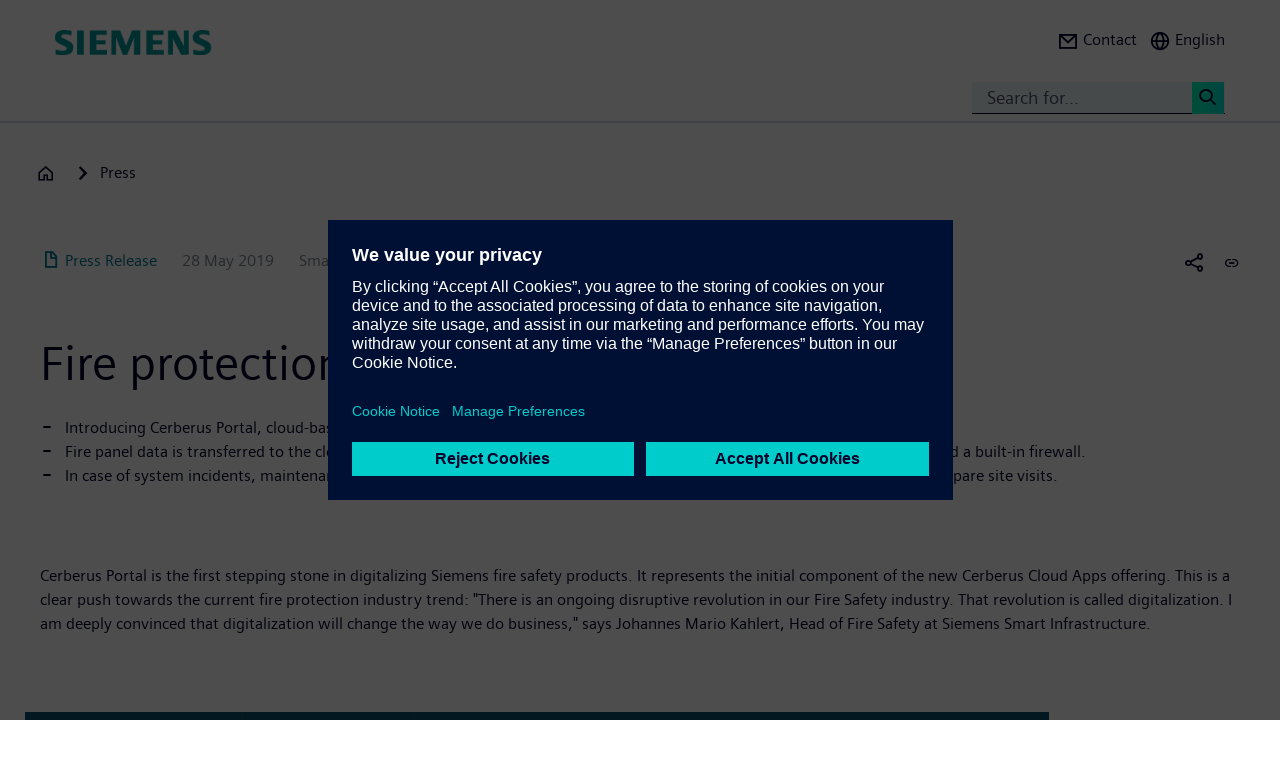

--- FILE ---
content_type: text/html; charset=UTF-8
request_url: https://press.siemens.com/global/en/pressrelease/fire-protection-connected-cloud
body_size: 73693
content:
<!DOCTYPE html>
<html  lang="en" dir="ltr" prefix="content: http://purl.org/rss/1.0/modules/content/  dc: http://purl.org/dc/terms/  foaf: http://xmlns.com/foaf/0.1/  og: http://ogp.me/ns#  rdfs: http://www.w3.org/2000/01/rdf-schema#  schema: http://schema.org/  sioc: http://rdfs.org/sioc/ns#  sioct: http://rdfs.org/sioc/types#  skos: http://www.w3.org/2004/02/skos/core#  xsd: http://www.w3.org/2001/XMLSchema# ">
  <head>
    <meta charset="utf-8" />
<meta name="MobileOptimized" content="width" />
<meta name="HandheldFriendly" content="true" />
<meta name="viewport" content="width=device-width, initial-scale=1.0" />
<meta name="dc:language" content="en" />
<meta name="dc:template" content="Content" />
<meta name="dc:identifier" content="https://press.siemens.com/global/en/pressrelease/fire-protection-connected-cloud" />
<meta name="dc:type" content="c2_ct_press_release" />
<meta name="dc:date.created" content="2019-05-28T00:00:00.000+00:00" />
<meta name="dc:date.modified" content="2019-05-28T00:00:00.000+00:00" />
<meta name="dc:cms.created" content="2019-06-27T08:08:20.000+00:00" />
<meta name="dc:cms.modified" content="2020-01-08T13:14:32.000+00:00" />
<meta name="og:locale" content="en" />
<meta name="og:type" content="website" />
<meta name="og:url" content="https://press.siemens.com/global/en/pressrelease/fire-protection-connected-cloud" />
<meta name="og:title" content="Fire protection connected to the cloud" />
<meta name="og:description" content="Introducing Cerberus Portal, cloud-based online fire protection software to monitor fire systems.
                Fire p ..." />
<meta name="og:image" property="og:image" content="https://assets.new.siemens.com/siemens/assets/api/uuid:b4feb3e4-a8f4-4256-9cd4-a8e142ac9860/width:1024/white-pixel.gif" />
<meta name="twitter:url" content="https://press.siemens.com/global/en/pressrelease/fire-protection-connected-cloud" />
<meta name="twitter:title" content="Fire protection connected to the cloud" />
<meta name="twitter:description" content="Introducing Cerberus Portal, cloud-based online fire protection software to monitor fire systems.
                Fire p ..." />
<meta name="twitter:image" content="https://assets.new.siemens.com/siemens/assets/api/uuid:b4feb3e4-a8f4-4256-9cd4-a8e142ac9860/width:1024/white-pixel.gif" />
<meta name="twitter:card" content="summary_large_image" />
<meta name="twitter:site" content="@siemens" />
<meta name="twitter:creator" content="@siemens_press" />
<meta name="description" content="Cerberus Portal is the first stepping stone in digitalizing Siemens fire safety products. It represents the initial component of the new Cerberus Cloud ..." />
<link rel="icon" href="/global/profiles/sag_press/themes/sag_press_theme/favicon.ico" type="image/vnd.microsoft.icon" />
<link rel="alternate" hreflang="en" href="https://press.siemens.com/global/en/pressrelease/fire-protection-connected-cloud" />
<link rel="alternate" hreflang="de" href="https://press.siemens.com/global/de/pressemitteilung/brandschutz-mit-cloud-anbindung" />
<link rel="canonical" href="https://press.siemens.com/global/en/pressrelease/fire-protection-connected-cloud" />
<link rel="shortlink" href="https://press.siemens.com/global/en/node/3941" />

    <title>Fire protection connected to the cloud | Press | Company | Siemens</title>
    <link rel="stylesheet" media="all" href="/global/core/assets/vendor/jquery.ui/themes/base/core.css?t8xqu0" />
<link rel="stylesheet" media="all" href="/global/core/assets/vendor/jquery.ui/themes/base/controlgroup.css?t8xqu0" />
<link rel="stylesheet" media="all" href="/global/core/assets/vendor/jquery.ui/themes/base/checkboxradio.css?t8xqu0" />
<link rel="stylesheet" media="all" href="/global/core/assets/vendor/jquery.ui/themes/base/resizable.css?t8xqu0" />
<link rel="stylesheet" media="all" href="/global/core/assets/vendor/jquery.ui/themes/base/button.css?t8xqu0" />
<link rel="stylesheet" media="all" href="/global/core/assets/vendor/jquery.ui/themes/base/dialog.css?t8xqu0" />
<link rel="stylesheet" media="all" href="/global/core/modules/system/css/components/ajax-progress.module.css?t8xqu0" />
<link rel="stylesheet" media="all" href="/global/core/modules/system/css/components/align.module.css?t8xqu0" />
<link rel="stylesheet" media="all" href="/global/core/modules/system/css/components/autocomplete-loading.module.css?t8xqu0" />
<link rel="stylesheet" media="all" href="/global/core/modules/system/css/components/fieldgroup.module.css?t8xqu0" />
<link rel="stylesheet" media="all" href="/global/core/modules/system/css/components/container-inline.module.css?t8xqu0" />
<link rel="stylesheet" media="all" href="/global/core/modules/system/css/components/clearfix.module.css?t8xqu0" />
<link rel="stylesheet" media="all" href="/global/core/modules/system/css/components/details.module.css?t8xqu0" />
<link rel="stylesheet" media="all" href="/global/core/modules/system/css/components/hidden.module.css?t8xqu0" />
<link rel="stylesheet" media="all" href="/global/core/modules/system/css/components/item-list.module.css?t8xqu0" />
<link rel="stylesheet" media="all" href="/global/core/modules/system/css/components/js.module.css?t8xqu0" />
<link rel="stylesheet" media="all" href="/global/core/modules/system/css/components/nowrap.module.css?t8xqu0" />
<link rel="stylesheet" media="all" href="/global/core/modules/system/css/components/position-container.module.css?t8xqu0" />
<link rel="stylesheet" media="all" href="/global/core/modules/system/css/components/progress.module.css?t8xqu0" />
<link rel="stylesheet" media="all" href="/global/core/modules/system/css/components/reset-appearance.module.css?t8xqu0" />
<link rel="stylesheet" media="all" href="/global/core/modules/system/css/components/resize.module.css?t8xqu0" />
<link rel="stylesheet" media="all" href="/global/core/modules/system/css/components/sticky-header.module.css?t8xqu0" />
<link rel="stylesheet" media="all" href="/global/core/modules/system/css/components/system-status-counter.css?t8xqu0" />
<link rel="stylesheet" media="all" href="/global/core/modules/system/css/components/system-status-report-counters.css?t8xqu0" />
<link rel="stylesheet" media="all" href="/global/core/modules/system/css/components/system-status-report-general-info.css?t8xqu0" />
<link rel="stylesheet" media="all" href="/global/core/modules/system/css/components/tabledrag.module.css?t8xqu0" />
<link rel="stylesheet" media="all" href="/global/core/modules/system/css/components/tablesort.module.css?t8xqu0" />
<link rel="stylesheet" media="all" href="/global/core/modules/system/css/components/tree-child.module.css?t8xqu0" />
<link rel="stylesheet" media="all" href="/global/modules/contrib/jquery_ui/assets/vendor/jquery.ui/themes/base/core.css?t8xqu0" />
<link rel="stylesheet" media="all" href="/global/modules/contrib/jquery_ui/assets/vendor/jquery.ui/themes/base/draggable.css?t8xqu0" />
<link rel="stylesheet" media="all" href="/global/modules/contrib/jquery_ui/assets/vendor/jquery.ui/themes/base/resizable.css?t8xqu0" />
<link rel="stylesheet" media="all" href="/global/core/assets/vendor/jquery.ui/themes/base/theme.css?t8xqu0" />
<link rel="stylesheet" media="all" href="/global/profiles/c2_base/modules/c2cms_oidc/libraries/theme/css/style.css?t8xqu0" />
<link rel="stylesheet" media="all" href="/global/profiles/c2_press/modules/press_shi_export/css/style.css?t8xqu0" />
<link rel="stylesheet" media="all" href="/global/modules/contrib/jquery_ui/assets/vendor/jquery.ui/themes/base/theme.css?t8xqu0" />
<link rel="stylesheet" media="all" href="/global/profiles/c2_base/modules/c2_cms_asset_data/libraries/css/c2_cms_asset_data.css?t8xqu0" />
<link rel="stylesheet" media="all" href="/global/profiles/c2_base/modules/c2_recycle_bin/assets/css/modal_dialog.css?t8xqu0" />
<link rel="stylesheet" media="all" href="/global/profiles/c2_base/modules/c2_recycle_bin/assets/css/c2_recycle_bin.css?t8xqu0" />
<link rel="stylesheet" media="all" href="/global/profiles/c2_press/modules/press_header_menu_block/libraries/language/switch.css?t8xqu0" />
<link rel="stylesheet" media="all" href="https://cdn.siemens.com/js/bootstrap/3.4.0/css/bootstrap.css" />
<link rel="stylesheet" media="all" href="/global/profiles/c2_press/modules/press_siemens_core/assets/plugins/jquery.fancybox.css?t8xqu0" />
<link rel="stylesheet" media="all" href="/global/profiles/c2_base/themes/c2_base_theme/css/drupal-bootstrap.css?t8xqu0" />
<link rel="stylesheet" media="all" href="/global/profiles/c2_base/themes/c2_base_theme/css/c2_base.css?t8xqu0" />
<link rel="stylesheet" media="all" href="/global/profiles/c2_base/themes/c2_base_theme/css/app.css?t8xqu0" />
<link rel="stylesheet" media="all" href="/global/profiles/c2_base/themes/c2_base_theme/css/c2_base_recolor.css?t8xqu0" />
<link rel="stylesheet" media="all" href="/global/profiles/c2_press/themes/c2_press_theme/css/c2_press.css?t8xqu0" />

    
  </head>
  <body class="siemens-recolor path-node page-node-type-c2-ct-press-release has-glyphicons">
    <a href="#main-content" class="visually-hidden focusable skip-link">
      Skip to main content
    </a>
    
      <div class="dialog-off-canvas-main-canvas" data-off-canvas-main-canvas>
    
        <div id="data_main_menu_tree" style="display:none" data-home="/global/en" data-sitename="Press | Company | Siemens"
         data-url="">[{&quot;name&quot;:&quot;Home&quot;,&quot;site_name&quot;:&quot;Press | Company | Siemens&quot;,&quot;description&quot;:&quot;&quot;,&quot;url_str&quot;:&quot;\/global\/&quot;,&quot;level&quot;:0,&quot;image&quot;:&quot;&quot;,&quot;base_root&quot;:&quot;https:\/\/press.siemens.com&quot;,&quot;base_nid&quot;:&quot;5&quot;,&quot;base_nodepath&quot;:&quot;\/node\/5&quot;,&quot;base_path&quot;:&quot;\/global\/&quot;,&quot;base_secure_url&quot;:&quot;https:\/\/press.siemens.com\/global&quot;,&quot;current_language_id&quot;:&quot;en&quot;,&quot;nav_path&quot;:&quot;\/global\/en&quot;,&quot;children&quot;:[],&quot;home_url&quot;:&quot;https:\/\/www.siemens.com\/global\/en.html&quot;,&quot;search_url&quot;:&quot;https:\/\/search.siemens.com\/en\/?lang=en&amp;site=siemens_c_ww&amp;lr=lang_en&amp;collapse=true&amp;class=search%2Cbanner%2Ctext&amp;_charset=UTF-8&amp;q=&quot;}]
    </div>

<!--
<span class="hidden" id="field_contribution_id">1234567890</span>
-->

<script type="text/template" id="secondaryNavigation">
    <div class="dropdown-menu nts-secondary-navigation">
        <div class="container">
            <div class="row nts-secondary-navigation-levelup">
                <div class="col-xs-12 col-sm-12 col-md-12">
                    <ul class="nts-secondary-navigation-levelup-list"></ul>
                </div>
            </div>
            <div class="row go-to-link">
                <div class="go-to-link-content col-xs-12 col-sm-12 col-md-12"></div>
            </div>
            <div class="row navigation-entries">
                <div class="col-xs-12 col-sm-6 col-md-4 col-lg-4 navigation-entries-column column0">
                    <ul class="nts-component-linklist"></ul>
                </div>
                <div class="col-xs-12 col-sm-6 col-md-4 col-lg-4 navigation-entries-column column1">
                    <ul class="nts-component-linklist"></ul>
                </div>
                <div class="col-xs-12 col-sm-6 col-md-4 col-lg-4 navigation-entries-column column2">
                    <ul class="nts-component-linklist"></ul>
                </div>
            </div>
        </div>
    </div>
</script>
<header>
    <div class="nts-navbar-header">
        <nav class="navbar navbar-default navbar-fixed-top">
            <div class="container navbar-header-container">
                <div class="row">
                      <div class="region region-header">
    <div class="navbar-header" id="navbar-header">
  <a class="navbar-brand" href="https://www.siemens.com/global/en.html">
    <img class="logo" src="/profiles/c2_base/modules/c2cms_instance_logo/assets/sag-logo.png">
    <img class="logo-claim" src="/profiles/c2_base/modules/c2cms_instance_logo/assets/blank.gif">
  </a>
</div>
<div>
  <div class="navbar-search hidden-xs hidden-sm">
    <div class="navbar-search-content navbar-collapse collapse no-transition" id="navbar-search-content">
      <input aria-label="Search for..." class="form-control" placeholder="Search for..." type="search"/>
      <button>
        <span class="newton-search">&#160;</span>
        <span class="search-button-label">Search <</span>
      </button>
    </div>
  </div>
  <ul class="nav navbar-nav navbar-right" id="navbar-secondary" data-useredit="/global/en/user/0/edit" data-username="" data-userid="0">
        <li class="dropdown hidden-xs hidden-initial">
      <a href="https://new.siemens.com/global/en/general/contact/press.html" role="button">
        <i class="icon-left newton-email ">&#160;</i>
        <span>Contact</span>
      </a></li>

    
    <li class="dropdown languageselect hidden-xs hidden-initial"><!--  js-language__trigger -->
      <a data-target="#dropdown-language-switch" id="dropdown_language_switch" class="">
        <i class="icon-left newton-globe">&#160;</i>
        <span>English</span>
      </a>

              <div class="languageselector dropdown-menu dropdownselector" hidden="hidden" id="dropdown-language-switch">
          <div class="languageselector__base">
            <div class="languageselector__base--content">
              <div class="languageselector__divider"></div>
              <p class="languageselector__paragraph">Set this page to</p>
              <div class="languageselector__container">
                                  <a role="button" href="/global/de/pressemitteilung/brandschutz-mit-cloud-anbindung">
                    <span class="newton-link icon-left"> </span>
                    <span>German</span>
                  </a>
                              </div>
                              <div class="languageselector__divider"></div>
                <p class="languageselector__paragraph">
                  Siemens press pages in your region </p>
                <div class="dropdown languageselector__dropdown js-language__dropdown">
                    <span class="dropdown__inputWrapper">
                      <input type="text" placeholder="Select" class="dropdown__input js-language__input"/>
                      <i class="dropdown__icon at-icon at-icon--arrow-up js-language__dropdown--up" hidden="hidden"></i>
                      <i class="dropdown__icon at-icon at-icon--arrow-down js-language__dropdown--down"></i>
                    </span>
                  <ul class="dropdown__list js-language__list" hidden="hidden">
                                          <li class="dropdown__item">
                        <a href="https://press.siemens.com/at/de"><span>Austria</span></a>
                      </li>
                                          <li class="dropdown__item">
                        <a href="https://press.siemens.com/be/nl"><span>Belgium</span></a>
                      </li>
                                          <li class="dropdown__item">
                        <a href="https://press.siemens.com/br/pt"><span>Brazil</span></a>
                      </li>
                                          <li class="dropdown__item">
                        <a href="https://press.siemens.com/bg/bg"><span>Bulgaria</span></a>
                      </li>
                                          <li class="dropdown__item">
                        <a href="https://press.siemens.com/dk/da"><span>Denmark</span></a>
                      </li>
                                          <li class="dropdown__item">
                        <a href="https://press.siemens.com/fi/fi"><span>Finland</span></a>
                      </li>
                                          <li class="dropdown__item">
                        <a href="https://press.siemens.com/fr/fr"><span>France</span></a>
                      </li>
                                          <li class="dropdown__item">
                        <a href="https://press.siemens.com/de/de"><span>Germany</span></a>
                      </li>
                                          <li class="dropdown__item">
                        <a href="https://press.siemens.com/global/en"><span>Global</span></a>
                      </li>
                                          <li class="dropdown__item">
                        <a href="https://press.siemens.com/gr/el"><span>Greece</span></a>
                      </li>
                                          <li class="dropdown__item">
                        <a href="https://press.siemens.com/in/en"><span>India</span></a>
                      </li>
                                          <li class="dropdown__item">
                        <a href="https://press.siemens.com/it/it"><span>Italy</span></a>
                      </li>
                                          <li class="dropdown__item">
                        <a href="https://press.siemens.com/jp/ja"><span>Japan</span></a>
                      </li>
                                          <li class="dropdown__item">
                        <a href="https://press.siemens.com/my/en"><span>Malaysia</span></a>
                      </li>
                                          <li class="dropdown__item">
                        <a href="https://press.siemens.com/middleeast/en"><span>Middle East</span></a>
                      </li>
                                          <li class="dropdown__item">
                        <a href="https://press.siemens.com/nl/nl"><span>Netherlands</span></a>
                      </li>
                                          <li class="dropdown__item">
                        <a href="https://press.siemens.com/no/no"><span>Norway</span></a>
                      </li>
                                          <li class="dropdown__item">
                        <a href="https://press.siemens.com/pt/pt"><span>Portugal</span></a>
                      </li>
                                          <li class="dropdown__item">
                        <a href="https://press.siemens.com/sg/en"><span>Singapore</span></a>
                      </li>
                                          <li class="dropdown__item">
                        <a href="https://press.siemens.com/za/en"><span>South Africa</span></a>
                      </li>
                                          <li class="dropdown__item">
                        <a href="https://press.siemens.com/kr/en"><span>South Korea</span></a>
                      </li>
                                          <li class="dropdown__item">
                        <a href="https://press.siemens.com/es/es"><span>Spain</span></a>
                      </li>
                                          <li class="dropdown__item">
                        <a href="https://press.siemens.com/se/sv"><span>Sweden</span></a>
                      </li>
                                          <li class="dropdown__item">
                        <a href="https://press.siemens.com/ch/de"><span>Switzerland</span></a>
                      </li>
                                          <li class="dropdown__item">
                        <a href="https://press.siemens.com/ua/uk"><span>Ukraine</span></a>
                      </li>
                                      </ul>
                </div>
                          </div>
          </div>
        </div>
      
    </li>
    <li class="hidden-lg">
      <button aria-controls="navbar" aria-expanded="false" class="navbar-toggle collapsed" data-target="#navbar-primary" type="button">
        <span class="icon-bar">&#160;</span>
        <span class="icon-bar">&#160;</span>
        <span class="icon-bar">&#160;</span>
      </button>
    </li>
  </ul>
</div>

  </div>

                </div>
                <div class="row navbar-collapse collapse" id="navbar-primary">
                    <div class="mobile-background" id="mobile-background">
                        <div class="nav-mobile" id="nav-mobile"></div>
                    </div>
                </div>
            </div>
        </nav>
        <div class="overlay-content-wrapper">
            <div class="overlay-content">
                <div class="overlay-content-singlediv nts-navbar-header-search hidden-lg">
                    <div class="navbar-search-overlay ng-star-inserted">
                        <div class="navbar-search-content">
                            <div class="languageselector__divider"></div>

                            <input aria-label="Search for ..." class="form-control ng-untouched ng-pristine ng-valid"
                                   placeholder="Search for ..." type="search"
                                   ng-reflect-model=""/>
                            <button>
                                <span class="newton-search">&#160;</span>
                                <span class="search-button-label">Search xxx </span>
                            </button>
                        </div>
                    </div>
                </div>
                <div class="overlay-content-singlediv nts-navbar-header-navigation hidden-lg">
                    <style>
                      div.nav-container {
                        height: auto;
                        top:80px;
                        position: fixed;
                      }
                      body:has(nav[id='toolbar-bar'])  div.nav-container {
                        top:140px;
                      }
                    </style>
                    <div class="nts-navbar-header-secondary-navigation nav-container">
                        <div class="nts-navbar-header-secondary-navigation__container">
                            <div class="container">
                                <div class="row nts-secondary-navigation-levelup">
                                    <div class="col-xs-12 col-sm-12 col-md-12">
                                        <ul class="nts-secondary-navigation-levelup-list1">
                                                                                            <li style="width: 100%">
                                                    Set this page to
                                                                                                            <br/>
                                                        <a role="button" href="/global/de/pressemitteilung/brandschutz-mit-cloud-anbindung">
                                                            <span class="newton-link icon-left"> </span>
                                                            <span>German</span>
                                                        </a>
                                                                            <a class="a3" href=""></a>
                
                                                                                                    </li>
                                                                                        <li style="width: 100%;" >
                                                <br/>
                                                Go to
                                                <br/>
                                                <a role="button" href="/global/en/press">
                                                    <span class="newton-link icon-left"> </span>
                                                    <span>Press</span>
                                                </a>
                                            <li>&#160;</li>
                                        </ul>
                                    </div>
                                </div>
                                <div class="row go-to-link">
                                    <div class="go-to-link-content col-xs-12 col-sm-12 col-md-12"></div>
                                </div>
                                <div class="row navigation-entries">
                                    <div class="col-lg-4 navigation-entries-column column0"></div>
                                    <div class="col-lg-4 navigation-entries-column column1"></div>
                                    <div class="col-lg-4 navigation-entries-column column2"></div>
                                </div>
                                <div class="row navigation-entries-datasource"></div>
                            </div>
                        </div>
                    </div>
                </div>
                <div class="overlay-content-singlediv nts-navbar-header-user hidden-lg">
                    <div class="navbar-overlay ng-star-inserted">
                        <div class="navbar-content"></div>
                    </div>
                </div>
                <div class="overlay-content-singlediv nts-navbar-header-language-switch hidden-lg">
                    <div class="navbar-overlay ng-star-inserted">
                        <div class="navbar-content"></div>
                    </div>
                </div>
            </div>
            <div class="nts-navbar-header-background-placeholder"></div>
        </div>

        <div class="nts-navbar-header-overlay">&nbsp;</div>
    </div>
</header>

<main data-contenttype="c2_ct_press_release">
      <div class="region region-pre-content">
    
<div id="breadcrumb_hidden_content" style="display: none">[{&quot;nid&quot;:0,&quot;name&quot;:&quot;Products &amp; Solutions&quot;,&quot;tid&quot;:0,&quot;url_str&quot;:&quot;https:\/\/www.siemens.com\/global\/en\/products.html&quot;,&quot;alias&quot;:&quot;https:\/\/www.siemens.com\/global\/en\/products.html&quot;,&quot;level&quot;:1,&quot;image&quot;:{&quot;fid&quot;:false,&quot;furl&quot;:&quot;&quot;},&quot;options&quot;:{&quot;menu_icon&quot;:{&quot;fid&quot;:false},&quot;external&quot;:true},&quot;depth&quot;:1,&quot;parent&quot;:false,&quot;children&quot;:[]},{&quot;nid&quot;:0,&quot;name&quot;:&quot;Industries&quot;,&quot;tid&quot;:1,&quot;url_str&quot;:&quot;https:\/\/xcelerator.siemens.com\/global\/en\/industries.html&quot;,&quot;alias&quot;:&quot;https:\/\/xcelerator.siemens.com\/global\/en\/industries.html&quot;,&quot;level&quot;:1,&quot;image&quot;:{&quot;fid&quot;:false,&quot;furl&quot;:&quot;&quot;},&quot;options&quot;:{&quot;menu_icon&quot;:{&quot;fid&quot;:false},&quot;external&quot;:true},&quot;depth&quot;:1,&quot;parent&quot;:false,&quot;children&quot;:[]},{&quot;nid&quot;:0,&quot;name&quot;:&quot;Company&quot;,&quot;tid&quot;:2,&quot;url_str&quot;:&quot;https:\/\/www.siemens.com\/global\/en\/company.html&quot;,&quot;alias&quot;:&quot;https:\/\/www.siemens.com\/global\/en\/company.html&quot;,&quot;level&quot;:1,&quot;image&quot;:{&quot;fid&quot;:false,&quot;furl&quot;:&quot;&quot;},&quot;options&quot;:{&quot;menu_icon&quot;:{&quot;fid&quot;:false},&quot;external&quot;:true},&quot;depth&quot;:1,&quot;parent&quot;:false,&quot;children&quot;:[]}]</div>
  <div class="container">

    <div class="row">
      <div class="col-xs-12">
        <div class="breadcrumb-abstand hidden-md hidden-lg"></div>
        <!-- Breadcrumb -->
                      </div>
    </div>
  </div>

  </div>

</main>

<section>
      <div class="region region-content">
    <div data-drupal-messages-fallback class="hidden"></div>
<article about="/global/en/pressrelease/fire-protection-connected-cloud" class="c2-ct-press-release is-promoted full clearfix">

  
    

  
  <div class="content">
    
            <div class="field field--name-field-c2-ct-press-release-body field--type-string-long field--label-hidden field--item"><!DOCTYPE html PUBLIC "-//W3C//DTD HTML 4.0 Transitional//EN" "http://www.w3.org/TR/REC-html40/loose.dtd">
<div xmlns:php="http://php.net/xsl" id="overlay"> </div><article xmlns:php="http://php.net/xsl" data-fieldname="field_c2_ct_press_release_body"><div class="nts-notifications dark-text"><div class="nts-notification nts-notification-supportedbrowser dark-text"><div class="container"><div class="row"><div class="col-xs-12 col-lg-9"><p class="Ps"><trans context="Browser Disclaimer">Please use another Browser</trans></p><p class="P"><trans context="Browser Disclaimer">
                    It looks like you are using a browser that is not fully supported. Please note that there might be constraints on site display and
                    usability.
                    For the best experience we suggest that you download the newest version of a supported browser:
                  </trans></p><p><a class="A2" href="http://windows.microsoft.com/de-de/internet-explorer/download-ie">Internet Explorer</a>,
                  <a class="A2" href="https://www.google.de/chrome">Chrome Browser</a>,
                  <a class="A2" href="https://www.mozilla.org/firefox">Firefox Browser</a>,
                  <a class="A2" href="https://www.apple.com/safari/">Safari Browser</a></p><a class="A" href="#"><trans context="Browser Disclaimer">Continue with the current browser</trans><span class="icon-arrow-right-small"></span></a></div></div></div></div><noscript><div class="nts-notification nts-notification-non-script"><div class="container"><div class="row"><div class="col-xs-12 col-lg-9"><p class="Ps"><trans context="JavaScript Disclaimer">Please allow JavaScript</trans></p><p class="P"><trans context="JavaScript Disclaimer">This page requires JavaScript in order to be fully functional and displayed correctly. Please enable
                      JavaScript and reload the
                      site.
                    </trans></p><a class="A" href="http://www.enable-javascript.com/"><trans context="JavaScript Disclaimer">How to enable JavaScript</trans><span class="icon-arrow-right-small"></span></a></div></div></div></div></noscript></div><section class="MetaData Press Release container" data-xml-tag="MetaData" data-xml-id="idp187650970097359" data-partialxcmsid=""><div class="row"><div class="col col-xs-12 col-sm-12 col-md-12"><span class="PageType"><span class="txt"><span class="icon newton-PressRelease"> </span>Press Release</span></span><span class="Date" data-original="2019-05-28" data-partialxcmsid="">28 May 2019</span><span class="EditorExt" data-maxlengh="">Smart Infrastructure</span><span class="Location" data-maxlengh="">Zug</span><ul class="shareandmore hidden-xs"><li class="onhover"><span class="newton-share-newton-android"> </span><ul class="hover socialdropdown"><li><a data-action="mailto" title="Email"><span class="icon newton-email"> </span></a></li><li><a data-action1="twitter" title="Twitter" href="javascript:void(0);" onclick="window.open('https://twitter.com/intent/tweet?url=https%3A%2F%2Fpress.siemens.com%2Fglobal%2Fen%2Fpressrelease%2Ffire-protection-connected-cloud','twitter','width=700,height=500,left=10,top=10');return false;" data-ste-href="https://twitter.com/intent/tweet?url=https%3A%2F%2Fpress.siemens.com%2Fglobal%2Fen%2Fpressrelease%2Ffire-protection-connected-cloud"><span class="newton-twitter icon"> </span></a></li><li><a data-action1="linkedin" title="LinkedIn" href="javascript:void(0);" onclick="window.open('https://www.linkedin.com/sharing/share-offsite/?url=https%3A%2F%2Fpress.siemens.com%2Fglobal%2Fen%2Fpressrelease%2Ffire-protection-connected-cloud','twitter','width=700,height=500,left=10,top=10');return false;" data-ste-href="https://www.linkedin.com/sharing/share-offsite/?url=https%3A%2F%2Fpress.siemens.com%2Fglobal%2Fen%2Fpressrelease%2Ffire-protection-connected-cloud"><span class="newton-linkedin icon"> </span></a></li><li><a data-action1="facebook" title="Facebook" href="javascript:void(0);" onclick="window.open('https://www.facebook.com/sharer/sharer.php?u=https%3A%2F%2Fpress.siemens.com%2Fglobal%2Fen%2Fpressrelease%2Ffire-protection-connected-cloud','twitter','width=700,height=500,left=10,top=10');return false;" data-ste-href="https://www.facebook.com/sharer/sharer.php?u=https%3A%2F%2Fpress.siemens.com%2Fglobal%2Fen%2Fpressrelease%2Ffire-protection-connected-cloud"><span class="newton-facebook icon"> </span></a></li></ul></li><li data-action="copylink" class="actionBtn" title="Copy url to clipboard"><span class="glyphicon glyphicon-link"> </span></li></ul></div></div></section><section class="Intro Press Release container" data-xml-tag="Intro" data-xml-id="idp187650959822655" data-partialxcmsid=""><div class="row fsi-row-lg-level fsi-row-md-level
                 fsi-row-sm-level Summary
              "><div class="col col-xs-12 col-sm-12 col-md-12"><span><h1>Fire protection connected to the cloud</h1><div class="hidden-sm hidden-md hidden-lg mobile-summary"><div class="Summary "><!--
      [isInTeaser: false][maxLength: ][hasImage: false][shortenList:
      false]
    -->
            <ul>
                <li>Introducing Cerberus Portal, cloud-based online fire protection software to monitor fire systems.</li>
                <li>Fire panel data is transferred to the cloud via the Cerberus Connect X300 gateway using encrypted transmission technology and a built-in firewall.</li>
                <li>In case of system incidents, maintenance personnel receives real-time information to react promptly, inform customers and prepare site visits.
                    <BR>
                </li>
            </ul>
        </div></div><div class="hidden-sm hidden-md hidden-lg mobile-Introtext"><div class="IntroText "><!--
      [isInTeaser: false][maxLength: ][hasImage: false][shortenList:
      false]
    -->Cerberus Portal is the first stepping stone in digitalizing Siemens fire safety products. It represents the initial component of the new Cerberus Cloud Apps offering. This is a clear push towards the current fire protection industry trend: "There is an ongoing disruptive revolution in our Fire Safety industry. That revolution is called digitalization. I am deeply convinced that digitalization will change the way we do business," says Johannes Mario Kahlert, Head of Fire Safety at Siemens Smart Infrastructure.</div></div><div class="Summary hidden-xs"><!--
      [isInTeaser: false][maxLength: ][hasImage: false][shortenList:
      false]
    -->
            <ul>
                <li>Introducing Cerberus Portal, cloud-based online fire protection software to monitor fire systems.</li>
                <li>Fire panel data is transferred to the cloud via the Cerberus Connect X300 gateway using encrypted transmission technology and a built-in firewall.</li>
                <li>In case of system incidents, maintenance personnel receives real-time information to react promptly, inform customers and prepare site visits.
                    <BR>
                </li>
            </ul>
        </div></span></div></div><div class="row IntroText"><div class="col col-xs-12 col-sm-12 col-md-8 hidden-xs"><div class="IntroText "><!--
      [isInTeaser: false][maxLength: ][hasImage: false][shortenList:
      false]
    -->Cerberus Portal is the first stepping stone in digitalizing Siemens fire safety products. It represents the initial component of the new Cerberus Cloud Apps offering. This is a clear push towards the current fire protection industry trend: "There is an ongoing disruptive revolution in our Fire Safety industry. That revolution is called digitalization. I am deeply convinced that digitalization will change the way we do business," says Johannes Mario Kahlert, Head of Fire Safety at Siemens Smart Infrastructure.</div></div></div></section><section class="container Row" data-xml-tag="Row" data-xml-id="idp187650969908447" data-partialxcmsid=""><div class="row withcols"><div data-xml-id="idp187650968534303" class="Box box col-xs-12 col-sm-12 col-md-12" data-image="2" data-child="10" data-interaction="false" data-pos="1" data-maxLength="1" data-mod="0"><div class="row"><div class="col-xs-12 col-sm-4 col-md-4"><div class="asset"><div class="imgHolder withCaption img-left"><div class="inner" title="Cerberus Portal is a cloud-based online fire protection software to monitor fire systems"><div class="toolbar blueGradient" data-url="https://assets.new.siemens.com/siemens/assets/api/uuid:b4feb3e4-a8f4-4256-9cd4-a8e142ac9860/white-pixel.gif"><a data-action="zoom" class="fancybox" href="https://assets.new.siemens.com/siemens/assets/api/uuid:b4feb3e4-a8f4-4256-9cd4-a8e142ac9860/white-pixel.gif"><span class="glyphicon glyphicon-zoom-in" title="Zoom Image"> </span></a><a data-action="download" href="https://assets.new.siemens.com/siemens/assets/api/uuid:b4feb3e4-a8f4-4256-9cd4-a8e142ac9860/operation:download/white-pixel.gif" target="_blank"><span class="newton-download" title="Download Image"> </span></a></div><img alt="Cerberus Portal is a cloud-based online fire protection software to monitor fire systems" data-webp="1" data-target="src" data-name="white-pixel.gif" data-uuid="b4feb3e4-a8f4-4256-9cd4-a8e142ac9860" data-width="1024" width="1024"></div></div><p class="img-capture">Cerberus Portal is a cloud-based online fire protection software to monitor fire systems</p></div><div class="asset"><div class="imgHolder withCaption img-left"><div class="inner" title="Cerberus Portal is a cloud-based online fire protection software to monitor fire systems"><div class="toolbar blueGradient" data-url="https://assets.new.siemens.com/siemens/assets/api/uuid:1e02b6bc-901a-462b-b67e-172e581f05c2/white-pixel.gif"><a data-action="download" href="https://assets.new.siemens.com/siemens/assets/api/uuid:1e02b6bc-901a-462b-b67e-172e581f05c2/operation:download/white-pixel.gif" target="_blank"><span class="newton-download" title="Download Image"> </span></a></div><img alt="Cerberus Portal is a cloud-based online fire protection software to monitor fire systems" data-webp="1" data-target="src" data-name="white-pixel.gif" data-uuid="1e02b6bc-901a-462b-b67e-172e581f05c2" data-width="1024" width="1024"></div></div><p class="img-capture">Cerberus Portal is a cloud-based online fire protection software to monitor fire systems</p></div></div><div class="col-xs-12 col-sm-8 col-md-8 caption"><div class="f-text"><!--
      [isInTeaser: false][maxLength: ][hasImage: false][shortenList:
      false]
    -->As a cloud application, Cerberus Portal can be used from any online device &ndash; PCs, laptops and tablets running on any operating system. This allows all fire control panel information, such as faults, alarms and general system status, to be accessed remotely. A simple user interface and a clear overview of all connected sites draw the operator's focus to what is really important: have the fire protection system up and running at all times. Cerberus Portal is particularly useful in case of an incident because the real-time data can be examined in detail before dispatching service technicians. Because they know about the issue in advance, they are well prepared and have the necessary information, tools and equipment when they arrive on site. Cerberus Portal is an online application, so system operators do not need to worry about updates. This leaves them free to fully focus on providing their customers with the best service possible.</div><div class="f-text"><!--
      [isInTeaser: false][maxLength: ][hasImage: false][shortenList:
      false]
    -->The Cerberus Connect X300 gateway makes sure all relevant data is delivered to Cerberus Portal in real time. Leveraging the power of edge computing technology, data is preprocessed locally on the gateway before it is sent to the cloud. Not only can this multi-protocol gateway be connected to both Siemens and third-party building products, it is also easy to install and commission. Encrypted transmission technology and a built-in firewall ensure the highest level of security. </div><div class="f-text"><!--
      [isInTeaser: false][maxLength: ][hasImage: false][shortenList:
      false]
    -->Cerberus Portal and Cerberus Connect X300 are compatible with Cerberus PRO networkable panels (FC722, FC723, FC724, FC726).</div><div class="f-text"><!--
      [isInTeaser: false][maxLength: ][hasImage: false][shortenList:
      false]
    -->Over time, more Cerberus Cloud Apps will be released to further assist maintenance companies. The Cerberus Test mobile application and Cerberus Tunnel are two examples intended to support service providers. Cerberus Test helps reduce manual effort during periodic maintenance by displaying tested detectors in real time on a smartphone. As a result, detector testing becomes more efficient and, according to initial estimates, up to 40 percent faster. With Cerberus Tunnel, a virtual version of the fire control panel can be displayed on a remote monitor via a secure connection. In combination with other tools, fire technicians will be able to remotely set and change panel configurations. The use of Cerberus Tunnel is restricted to what is legally allowed in each country.</div><div class="f-text"><!--
      [isInTeaser: false][maxLength: ][hasImage: false][shortenList:
      false]
    -->The digitalization of fire protection systems and related maintenance activities allows service providers to save time and travel expenses. It is estimated that Cerberus Cloud Apps will enable maintenance companies to take care of up to 10 percent more customers with the same number of staff members.</div><div class="f-text"><!--
      [isInTeaser: false][maxLength: ][hasImage: false][shortenList:
      false]
    -->Johannes Mario Kahlert adds: "Adding this new technology to our product portfolio will open doors to create new remote services, increase our customer satisfaction rate and imagine new innovative applications such as predictive maintenance. With Cerberus Portal and upcoming software products, Siemens Fire Safety is set to become a leader in the digital revolution."
                <BR>
                <BR>
            </div><div class="f-text"><!--
      [isInTeaser: false][maxLength: ][hasImage: false][shortenList:
      false]
    -->For further information on Siemens Smart Infrastructure, please see
                <BR>
                <A href="https://new.siemens.com/global/en/company/about/businesses/smart-infrastructure.html" target="_new" data-href="https://new.siemens.com/global/en/company/about/businesses/smart-infrastructure.html">www.siemens.com/smart-infrastructure</A>
            </div><div class="f-text"><!--
      [isInTeaser: false][maxLength: ][hasImage: false][shortenList:
      false]
    -->For further information on Cerberus Portal, please see 
                <A href="https://new.siemens.com/global/en/products/buildings/fire-safety/cloud/cerberus-portal.html" target="_new" data-href="https://new.siemens.com/global/en/products/buildings/fire-safety/cloud/cerberus-portal.html">https://new.siemens.com/global/en/products/buildings/fire-safety/cloud/cerberus-portal.html</A>
                <BR>
            </div></div></div></div></div></section><section class="container Row VisibleCols2" data-xml-tag="Row" data-xml-id="idp187650965686111" data-partialxcmsid=""><div class="row withcols"><div data-xml-id="idp187650960588735" class="Box box col-xs-12 col-sm-6 col-md-6 leftBox noPic" data-image="0" data-child="2" data-interaction="false" data-pos="1" data-maxLength="2" data-mod="1"><div class="row"><div class="col-xs-12 col-sm-8 col-md-8 caption"><h4>For this press release</h4><ul class="link-list"><li><a class="" target="_blank" href="https://press.assets.siemens.com" title="PDF Download"><span class="newton-ext icon-left"> </span>PDF Download</a></li></ul></div></div></div><div data-xml-id="idp187650970247695" class="Box box col-xs-12 col-sm-6 col-md-6 noPic" data-image="0" data-child="2" data-interaction="false" data-pos="2" data-maxLength="2" data-mod="0"><div class="row"><div class="col-xs-12 col-sm-8 col-md-8 caption"><h4>Links</h4><ul class="link-list"><li><a class="" target="_blank" href="https://www.siemens.com/smart-infrastructure" title="Website: Smart Infrastructure"><span class="newton-link icon-left"> </span>Website: Smart Infrastructure</a></li><li><a class="" target="_blank" href="https://new.siemens.com/global/en/products/buildings/fire-safety/cloud/cerberus-portal.html" title="Website: Cerberus Portal"><span class="newton-link icon-left"> </span>Website: Cerberus Portal</a></li><li><a class="" target="_blank" href="website.php?id=/en/pressrelease/index.php?content" title="Further press releases on Cerberus alarming and fire protection systems"><span class="newton-link icon-left"> </span>Further press releases on Cerberus alarming and fire protection systems</a></li></ul></div></div></div></div></section><section class="Boilerplate Press Release container" data-xml-tag="Boilerplate" data-xml-id="idp187650959252047" data-partialxcmsid=""><div class="row"><div class="col col-xs-12 col-sm-10 col-md-10"><div class="Boilerplate"><div>
        <B>Siemens Smart Infrastructure (SI)</B> is shaping the market for intelligent, adaptive infrastructure for today and the future. It addresses the pressing challenges of urbanization and climate change by connecting energy systems, buildings and industries. SI provides customers with a comprehensive end-to-end portfolio from a single source &ndash; with products, systems, solutions and services from the point of power generation all the way to consumption. With an increasingly digitalized ecosystem, it helps customers thrive and communities progress while contributing toward protecting the planet. SI creates environments that care. Siemens Smart Infrastructure has its global headquarters in Zug, Switzerland, and has around 71,000 employees worldwide.
    </div><div class="gradient"> </div><a class="readmore" data-moretext="Read more" data-lesstext="Read less"><span class="icon newton-plus"></span><span class="txt">Read more</span></a></div></div></div></section><section class="Boilerplate Press Release container" data-xml-tag="Boilerplate" data-xml-id="idp187650970055775" data-partialxcmsid=""><div class="row"><div class="col col-xs-12 col-sm-10 col-md-10"><div class="Boilerplate"><div>
        <B>Siemens AG</B> (Berlin and Munich) is a global technology powerhouse that has stood for engineering excellence, innovation, quality, reliability and internationality for more than 170 years. The company is active around the globe, focusing on the areas of power generation and distribution, intelligent infrastructure for buildings and distributed energy systems, and automation and digitalization in the process and manufacturing industries. Through the separately managed company Siemens Mobility, a leading supplier of smart mobility solutions for rail and road transport, Siemens is shaping the world market for passenger and freight services. Due to its majority stakes in the publicly listed companies Siemens Healthineers AG and Siemens Gamesa Renewable Energy, Siemens is also a world-leading supplier of medical technology and digital healthcare services as well as environmentally friendly solutions for onshore and offshore wind power generation. In fiscal 2018, which ended on September 30, 2018, Siemens generated revenue of &euro;83.0 billion and net income of &euro;6.1 billion. At the end of September 2018, the company had around 379,000 employees worldwide. Further information is available on the Internet at 
        <A href="http://www.siemens.com" target="_new">www.siemens.com</A>.
    </div><div class="gradient"> </div><a class="readmore" data-moretext="Read more" data-lesstext="Read less"><span class="icon newton-plus"></span><span class="txt">Read more</span></a></div></div></div><div class="row noPointer hidden"><div class="col col-xs-12 col-sm-12 col-md-12" rel="field_contribution_id"><span class="title">Reference Number:</span> <span class="txt"></span></div></div></section><section class="Contact Press Release container" data-xml-tag="Contact" data-xml-id="idp187650969720431" data-partialxcmsid=""><div class="row BottomShareIcons"><div class="col col-xs-12 col-sm-12 col-md-12"><ul class="shareandmore "><li class="onhover"><span class="newton-share-newton-android"> </span><ul class="hover socialdropdown"><li><a data-action="mailto" title="Email"><span class="icon newton-email"> </span></a></li><li><a data-action1="twitter" title="Twitter" href="javascript:void(0);" onclick="window.open('https://twitter.com/intent/tweet?url=https%3A%2F%2Fpress.siemens.com%2Fglobal%2Fen%2Fpressrelease%2Ffire-protection-connected-cloud','twitter','width=700,height=500,left=10,top=10');return false;" data-ste-href="https://twitter.com/intent/tweet?url=https%3A%2F%2Fpress.siemens.com%2Fglobal%2Fen%2Fpressrelease%2Ffire-protection-connected-cloud"><span class="newton-twitter icon"> </span></a></li><li><a data-action1="linkedin" title="LinkedIn" href="javascript:void(0);" onclick="window.open('https://www.linkedin.com/sharing/share-offsite/?url=https%3A%2F%2Fpress.siemens.com%2Fglobal%2Fen%2Fpressrelease%2Ffire-protection-connected-cloud','twitter','width=700,height=500,left=10,top=10');return false;" data-ste-href="https://www.linkedin.com/sharing/share-offsite/?url=https%3A%2F%2Fpress.siemens.com%2Fglobal%2Fen%2Fpressrelease%2Ffire-protection-connected-cloud"><span class="newton-linkedin icon"> </span></a></li><li><a data-action1="facebook" title="Facebook" href="javascript:void(0);" onclick="window.open('https://www.facebook.com/sharer/sharer.php?u=https%3A%2F%2Fpress.siemens.com%2Fglobal%2Fen%2Fpressrelease%2Ffire-protection-connected-cloud','twitter','width=700,height=500,left=10,top=10');return false;" data-ste-href="https://www.facebook.com/sharer/sharer.php?u=https%3A%2F%2Fpress.siemens.com%2Fglobal%2Fen%2Fpressrelease%2Ffire-protection-connected-cloud"><span class="newton-facebook icon"> </span></a></li></ul></li><li data-action="copylink" class="actionBtn" title="Copy url to clipboard"><span class="glyphicon glyphicon-link"> </span></li></ul></div></div><div class="row
                 orange"><div class="col col-xs-12 col-sm-12 col-md-12"><h3>Contact</h3><div class="row"><div class="col-xs-12 col-sm-4 col-md-4 contactbox" data-mode="1" data-pos="1"><h4>Aynur Saltik</h4><p class="department">Siemens AG</p><div class="Adress"><!--
      [isInTeaser: false][maxLength: ][hasImage: false][shortenList:
      false]
    -->1000 Deerfield Parkway
                <BR>IL 60089-4513 Buffalo Grove
                <BR>USA
            </div><p class="phone"><span class="icon newton-phone"></span><span>+1 (312) 560-3679</span></p><p class="email"><a href="mailto:aynur.saltik@siemens.com%20"><span class="icon newton-email"> </span>aynur.saltik@siemens.com </a></p></div></div></div></div></section></article><div xmlns:php="http://php.net/xsl" class="footer__misc" hidden="true"><div class="row footer__contact hidden-xs"><h4>Contact Siemens</h4><a class="iconlink footer__link " href="https://new.siemens.com/global/en/general/contact/press.html" data-usefor="header"><span class="newton-email"></span><span>Get in touch</span></a></div><div class="row hidden-xs footer__social footer__social__desktop"><h4>Follow our global channels</h4><a href="https://twitter.com/siemens_press" data-ste-href="https://twitter.com/siemens_press" title="Siemens Press on Twitter" target="_blank"><span class="newton-twitter icon"> </span></a><a href="https://www.linkedin.com/company/siemens" data-ste-href="https://www.linkedin.com/company/siemens" title="Siemens on LinkedIn" target="_blank"><span class="newton-linkedin icon"> </span></a><a href="https://www.facebook.com/Siemens" data-ste-href="https://www.facebook.com/Siemens" title="Siemens on Facebook" target="_blank"><span class="newton-facebook icon"> </span></a><a href="https://www.youtube.com/user/Siemens" data-ste-href="https://www.youtube.com/user/Siemens" title="Siemens on YouTube" target="_blank"><span class="newton-youtube icon"></span></a><a href="https://www.instagram.com/siemens/" title="Siemens on Instagram" target="_blank"><span class="newton-instagram icon"></span></a></div><div class="row hidden-sm hidden-md hidden-lg footer__social"><h4>Follow</h4><a href="https://twitter.com/siemens_press" data-ste-href="https://twitter.com/siemens_press" title="Siemens Press on Twitter" target="_blank"><span class="newton-twitter icon"> </span></a><a href="https://www.linkedin.com/company/siemens" data-ste-href="https://www.linkedin.com/company/siemens" title="Siemens on LinkedIn" target="_blank"><span class="newton-linkedin icon"> </span></a><a href="https://www.facebook.com/Siemens" data-ste-href="https://www.facebook.com/Siemens" title="Siemens on Facebook" target="_blank"><span class="newton-facebook icon"> </span></a><a href="https://www.youtube.com/user/Siemens" data-ste-href="https://www.youtube.com/user/Siemens" title="Siemens on YouTube" target="_blank"><span class="newton-youtube icon"></span></a><a href="https://www.instagram.com/siemens/" title="Siemens on Instagram" target="_blank"><span class="newton-instagram icon"></span></a></div><div class="row hidden-xs footer__region"><h4>Change region</h4><a href="" class="js-click-to-open-language-switch"><i class="icon-left newton-globe">&nbsp;</i><span>Global | English</span></a></div></div>
</div>
      
  </div>

</article>

  </div>

</section>

    <section>
        <span class="hidden" id="field_contribution_id">PR2019050274SIEN</span>
    </section>

  <section id="block-trackingblock" class="block block-c2-cms-tracking-scripts block-c2cms-tracking-block clearfix">
    
        
          <script src="//assets.adobedtm.com/5dfc7d97c6fb/6762e40fe042/launch-861e040619d9.min.js" async></script>
<script src="//w3.siemens.com/ote/ote_config.js"></script>
<script src="//w3.siemens.com/ote/global/ote.js"></script>
      </section>


<footer class="footer">
    <div class="container">
        <div class="row sn-meta-navigation">
            <div class="col-xs-12">
                <a class="a3" href="/global/en">Press | Company | Siemens</a>
                <span class="p3" style="padding-right: 20px;">&copy; Siemens 1996 – 2026</span>
                                                                                                                <a class="a3" href="https://www.siemens.com/global/en/general/legal.html">Corporate Information</a>
                
                                                                <a class="a3" href="https://www.siemens.com/global/en/general/privacy-notice.html">Privacy Notice</a>
                
                                                                <a class="a3" href="https://www.siemens.com/global/en/general/cookie-notice.html">Cookie Notice</a>
                
                                                                <a class="a3" href="https://www.siemens.com/global/en/general/terms-of-use.html">Terms of Use</a>
                
                                                                <a class="a3" href="https://www.siemens.com/global/en/general/digital-id.html">Digital ID</a>
                
                                                </div>
        </div>
    </div>
</footer>

  </div>

    
    <script type="application/json" data-drupal-selector="drupal-settings-json">{"path":{"baseUrl":"\/global\/","pathPrefix":"en\/","currentPath":"node\/3941","currentPathIsAdmin":false,"isFront":false,"currentLanguage":"en"},"pluralDelimiter":"\u0003","suppressDeprecationErrors":true,"ajaxPageState":{"libraries":"[base64]","theme":"sag_press_theme","theme_token":null},"ajaxTrustedUrl":[],"c2_cms_asset_data":{"labels":{"name":"Name","download":"Download","label":"Description","size":"Size","modified":"Modfified","extension":"Extension","legend":"More Information","close":"Close","view":"View"}},"c2_recycle_bin":{"node_deleted":null,"node_deleted_date":"","pages":[{"value":"Fire protection connected to the cloud"}],"translations":[{"nid":"3941","default":true,"langcode":"en","name":"English","title":"Fire protection connected to the cloud"},{"nid":"3941","default":false,"langcode":"de","name":"German","title":"Brandschutz mit Cloud-Anbindung"}],"dialogs":{"restore":{"title":"Restore #title#","content":"Do you want to restore this page and its translation(s) from recycle bin?"},"move":{"title":"Delete #title#","content":"Do you want to move this page and its translation(s) to recycle bin?"},"delete":{"title":"Delete #title#","content":["Do you want to delete this page and its translation(s) permanently?","This action cannot be undone!"]},"buttons":{"cancel":{"text":"Cancel"},"restore":{"text":"Restore"},"delete":{"text":"Delete"}},"messages":{"wait":"Please wait..."}},"c2_recycle_bin_deleted_message":"The page #title# was deleted on","current_path":"\/node\/3941","current_alias":"\/global\/en\/pressrelease\/fire-protection-connected-cloud","hide_pre_content":0},"bootstrap":{"forms_has_error_value_toggle":1,"modal_animation":1,"modal_backdrop":"true","modal_focus_input":1,"modal_keyboard":1,"modal_select_text":1,"modal_show":1,"modal_size":"","popover_enabled":1,"popover_animation":1,"popover_auto_close":1,"popover_container":"body","popover_content":"","popover_delay":"0","popover_html":0,"popover_placement":"right","popover_selector":"","popover_title":"","popover_trigger":"click","tooltip_enabled":1,"tooltip_animation":1,"tooltip_container":"body","tooltip_delay":"0","tooltip_html":0,"tooltip_placement":"auto left","tooltip_selector":"","tooltip_trigger":"hover"},"searchSettings":{"targetSearchUrl":"https:\/\/search.siemens.com\/en\/?lang=en\u0026site=siemens_c_ww\u0026lr=lang_en\u0026collapse=true\u0026class=search%2Cbanner%2Ctext\u0026_charset=UTF-8\u0026q="},"tgx_xml":{"typegate":{"FilePath":"\/global\/modules\/contrib\/tgx_library\/typegate\/"}},"press_siemens_core":{"files":["\/modules\/contrib\/tgx_library\/typegate\/coreExtern\/jquery.min.js?v=2024.235.01","\/modules\/contrib\/tgx_library\/typegate\/coreExtern\/jquery-ui.min.js?v=2024.235.01","\/modules\/contrib\/tgx_library\/typegate\/coreExtern\/jquery.dataTables.min.js?v=2024.235.01","\/profiles\/c2_press\/modules\/press_siemens_core\/assets\/plugins\/jquery.slick.min.js?v=2026.007.01"],"topics_filter":[]},"projectPath":"\/global\/profiles\/c2_press\/modules\/press_siemens_core\/assets","typegate":{"xsl_route_press_siemens_core_Article":"\/global\/en\/typegate\/xslt\/resolve\/press_siemens_core\/Article"},"breadcrumb_nav":{"0":{"nid":0,"name":"Products \u0026 Solutions","tid":0,"url_str":"https:\/\/www.siemens.com\/global\/en\/products.html","alias":"https:\/\/www.siemens.com\/global\/en\/products.html","level":1,"image":{"fid":false,"furl":""},"options":{"menu_icon":{"fid":false},"external":true},"depth":1,"parent":false,"children":[]},"1":{"nid":0,"name":"Industries","tid":1,"url_str":"https:\/\/xcelerator.siemens.com\/global\/en\/industries.html","alias":"https:\/\/xcelerator.siemens.com\/global\/en\/industries.html","level":1,"image":{"fid":false,"furl":""},"options":{"menu_icon":{"fid":false},"external":true},"depth":1,"parent":false,"children":[]},"2":{"nid":0,"name":"Company","tid":2,"url_str":"https:\/\/www.siemens.com\/global\/en\/company.html","alias":"https:\/\/www.siemens.com\/global\/en\/company.html","level":1,"image":{"fid":false,"furl":""},"options":{"menu_icon":{"fid":false},"external":true},"depth":1,"parent":false,"children":[]},"secondary_link":{"language":"en","linkUrl":"\/global\/en\/press","url":"\/global\/en\/press","title":"Press"},"home":"https:\/\/siemens.com"},"XSLParams":[{"name":"DAM_API_URL","value":"https:\/\/assets.new.siemens.com\/siemens\/assets\/api\/"},{"name":"DAM_API_URL","value":"https:\/\/assets.new.siemens.com\/siemens\/assets\/api\/"}],"c2cms_digital_asset_management":{"isGraphQl":true,"BASE_PATH":"\/content\/dam\/siemens","API_URL":"https:\/\/assets.new.siemens.com\/siemens\/assets\/api\/","SEARCH_QUERY_URL":"https:\/\/api.dc.siemens.com\/assets","SEARCH_QUERY_SOURCE":"press","_token":{"access_token":"","expires_in":0}},"get_in_touch_url":"https:\/\/new.siemens.com\/global\/en\/general\/contact\/press.html","social_media_settings":{"follow_us_twitter_text":"Siemens Press on Twitter","follow_us_twitter_url":"https:\/\/twitter.com\/siemens_press","follow_us_facebook_text":"Siemens on Facebook","follow_us_facebook_url":"https:\/\/www.facebook.com\/Siemens","follow_us_linkedin_text":"Siemens on LinkedIn","follow_us_linkedin_url":"https:\/\/www.linkedin.com\/company\/siemens","follow_us_youtube_text":"Siemens on YouTube","follow_us_youtube_url":"https:\/\/www.youtube.com\/user\/Siemens","follow_us_instagram_text":"Siemens on Instagram","follow_us_instagram_url":"https:\/\/www.instagram.com\/siemens\/","render_social_links":5},"navigation_data_regions":{"nav":[{"label":"Austria","url":"https:\/\/press.siemens.com\/at\/de"},{"label":"Belgium","url":"https:\/\/press.siemens.com\/be\/nl"},{"label":"Brazil","url":"https:\/\/press.siemens.com\/br\/pt"},{"label":"Bulgaria","url":"https:\/\/press.siemens.com\/bg\/bg"},{"label":"Denmark","url":"https:\/\/press.siemens.com\/dk\/da"},{"label":"Finland","url":"https:\/\/press.siemens.com\/fi\/fi"},{"label":"France","url":"https:\/\/press.siemens.com\/fr\/fr"},{"label":"Germany","url":"https:\/\/press.siemens.com\/de\/de"},{"label":"Global","url":"https:\/\/press.siemens.com\/global\/en"},{"label":"Greece","url":"https:\/\/press.siemens.com\/gr\/el"},{"label":"India","url":"https:\/\/press.siemens.com\/in\/en"},{"label":"Italy","url":"https:\/\/press.siemens.com\/it\/it"},{"label":"Japan","url":"https:\/\/press.siemens.com\/jp\/ja"},{"label":"Malaysia","url":"https:\/\/press.siemens.com\/my\/en"},{"label":"Middle East","url":"https:\/\/press.siemens.com\/middleeast\/en"},{"label":"Netherlands","url":"https:\/\/press.siemens.com\/nl\/nl"},{"label":"Norway","url":"https:\/\/press.siemens.com\/no\/no"},{"label":"Portugal","url":"https:\/\/press.siemens.com\/pt\/pt"},{"label":"Singapore","url":"https:\/\/press.siemens.com\/sg\/en"},{"label":"South Africa","url":"https:\/\/press.siemens.com\/za\/en"},{"label":"South Korea","url":"https:\/\/press.siemens.com\/kr\/en"},{"label":"Spain","url":"https:\/\/press.siemens.com\/es\/es"},{"label":"Sweden","url":"https:\/\/press.siemens.com\/se\/sv"},{"label":"Switzerland","url":"https:\/\/press.siemens.com\/ch\/de"},{"label":"Ukraine","url":"https:\/\/press.siemens.com\/ua\/uk"}]},"main_nav":[{"name":"Home","site_name":"Press | Company | Siemens","description":"","url_str":"\/global\/","level":0,"image":"","base_root":"https:\/\/press.siemens.com","base_nid":"5","base_nodepath":"\/node\/5","base_path":"\/global\/","base_secure_url":"https:\/\/press.siemens.com\/global","current_language_id":"en","nav_path":"\/global\/en","children":[],"home_url":"https:\/\/www.siemens.com\/global\/en.html","search_url":"https:\/\/search.siemens.com\/en\/?lang=en\u0026site=siemens_c_ww\u0026lr=lang_en\u0026collapse=true\u0026class=search%2Cbanner%2Ctext\u0026_charset=UTF-8\u0026q="}],"footer_nav":[{"nid":0,"name":"Corporate Information","tid":0,"url_str":"https:\/\/www.siemens.com\/global\/en\/general\/legal.html","alias":"https:\/\/www.siemens.com\/global\/en\/general\/legal.html","level":1,"image":{"fid":false,"furl":""},"options":{"menu_icon":{"fid":false},"external":true},"depth":1,"parent":false,"children":[],"path":"\/https:\/\/www.siemens.com\/global\/en\/general\/legal.html"},{"nid":0,"name":"Privacy Notice","tid":1,"url_str":"https:\/\/www.siemens.com\/global\/en\/general\/privacy-notice.html","alias":"https:\/\/www.siemens.com\/global\/en\/general\/privacy-notice.html","level":1,"image":{"fid":false,"furl":""},"options":{"menu_icon":{"fid":false},"external":true},"depth":1,"parent":false,"children":[],"path":"\/https:\/\/www.siemens.com\/global\/en\/general\/privacy-notice.html"},{"nid":0,"name":"Cookie Notice","tid":2,"url_str":"https:\/\/www.siemens.com\/global\/en\/general\/cookie-notice.html","alias":"https:\/\/www.siemens.com\/global\/en\/general\/cookie-notice.html","level":1,"image":{"fid":false,"furl":""},"options":{"menu_icon":{"fid":false},"external":true},"depth":1,"parent":false,"children":[],"path":"\/https:\/\/www.siemens.com\/global\/en\/general\/cookie-notice.html"},{"nid":0,"name":"Terms of Use","tid":3,"url_str":"https:\/\/www.siemens.com\/global\/en\/general\/terms-of-use.html","alias":"https:\/\/www.siemens.com\/global\/en\/general\/terms-of-use.html","level":1,"image":{"fid":false,"furl":""},"options":{"menu_icon":{"fid":false},"external":true},"depth":1,"parent":false,"children":[],"path":"\/https:\/\/www.siemens.com\/global\/en\/general\/terms-of-use.html"},{"nid":0,"name":"Digital ID","tid":4,"url_str":"https:\/\/www.siemens.com\/global\/en\/general\/digital-id.html","alias":"https:\/\/www.siemens.com\/global\/en\/general\/digital-id.html","level":1,"image":{"fid":false,"furl":""},"options":{"menu_icon":{"fid":false},"external":true},"depth":1,"parent":false,"children":[],"path":"\/https:\/\/www.siemens.com\/global\/en\/general\/digital-id.html"}],"brightcove":{"base_root":"https:\/\/press.siemens.com","base_path":"\/global\/","player":"SxvGUclHK","account":"1813624294001","js":"\/\/players.brightcove.net\/1813624294001\/SxvGUclHK_default\/index.min.js"},"go_to_label":"Go to","theme":"sag_press_theme","debug":{"site_path":"sites\/global","dirs":["press.siemens.com.global","siemens.com.global","com.global","press.siemens.com","siemens.com","com"]},"user":{"uid":0,"permissionsHash":"21d298671886a6d128b74947ab247bfe565c65c16b78941626256466a9424c3c"}}</script>
<script src="/global/core/assets/vendor/jquery/jquery.min.js?v=3.7.1"></script>
<script src="/global/core/assets/vendor/underscore/underscore-min.js?v=1.13.6"></script>
<script src="/global/core/assets/vendor/once/once.min.js?v=1.0.1"></script>
<script src="/global/core/misc/drupalSettingsLoader.js?v=10.2.0"></script>
<script src="/global/core/misc/drupal.js?v=10.2.0"></script>
<script src="/global/core/misc/drupal.init.js?v=10.2.0"></script>
<script src="/global/core/assets/vendor/jquery.ui/ui/version-min.js?v=10.2.0"></script>
<script src="/global/core/assets/vendor/jquery.ui/ui/data-min.js?v=10.2.0"></script>
<script src="/global/core/assets/vendor/jquery.ui/ui/disable-selection-min.js?v=10.2.0"></script>
<script src="/global/core/assets/vendor/jquery.ui/ui/form-min.js?v=10.2.0"></script>
<script src="/global/core/assets/vendor/jquery.ui/ui/jquery-patch-min.js?v=10.2.0"></script>
<script src="/global/core/assets/vendor/jquery.ui/ui/scroll-parent-min.js?v=10.2.0"></script>
<script src="/global/core/assets/vendor/jquery.ui/ui/unique-id-min.js?v=10.2.0"></script>
<script src="/global/core/assets/vendor/jquery.ui/ui/focusable-min.js?v=10.2.0"></script>
<script src="/global/core/assets/vendor/jquery.ui/ui/ie-min.js?v=10.2.0"></script>
<script src="/global/core/assets/vendor/jquery.ui/ui/keycode-min.js?v=10.2.0"></script>
<script src="/global/core/assets/vendor/jquery.ui/ui/plugin-min.js?v=10.2.0"></script>
<script src="/global/core/assets/vendor/jquery.ui/ui/safe-active-element-min.js?v=10.2.0"></script>
<script src="/global/core/assets/vendor/jquery.ui/ui/safe-blur-min.js?v=10.2.0"></script>
<script src="/global/core/assets/vendor/jquery.ui/ui/widget-min.js?v=10.2.0"></script>
<script src="/global/core/assets/vendor/jquery.ui/ui/labels-min.js?v=10.2.0"></script>
<script src="/global/core/assets/vendor/jquery.ui/ui/widgets/controlgroup-min.js?v=10.2.0"></script>
<script src="/global/core/assets/vendor/jquery.ui/ui/form-reset-mixin-min.js?v=10.2.0"></script>
<script src="/global/core/assets/vendor/jquery.ui/ui/widgets/mouse-min.js?v=10.2.0"></script>
<script src="/global/core/assets/vendor/jquery.ui/ui/widgets/checkboxradio-min.js?v=10.2.0"></script>
<script src="/global/core/assets/vendor/jquery.ui/ui/widgets/draggable-min.js?v=10.2.0"></script>
<script src="/global/core/assets/vendor/jquery.ui/ui/widgets/resizable-min.js?v=10.2.0"></script>
<script src="/global/core/assets/vendor/jquery.ui/ui/widgets/button-min.js?v=10.2.0"></script>
<script src="/global/core/assets/vendor/jquery.ui/ui/widgets/dialog-min.js?v=10.2.0"></script>
<script src="/global/modules/contrib/jquery_ui/assets/vendor/jquery.ui/ui/version-min.js?v=1.13.2"></script>
<script src="/global/modules/contrib/jquery_ui/assets/vendor/jquery.ui/ui/data-min.js?v=1.13.2"></script>
<script src="/global/modules/contrib/jquery_ui/assets/vendor/jquery.ui/ui/disable-selection-min.js?v=1.13.2"></script>
<script src="/global/modules/contrib/jquery_ui/assets/vendor/jquery.ui/ui/focusable-min.js?v=1.13.2"></script>
<script src="/global/modules/contrib/jquery_ui/assets/vendor/jquery.ui/ui/form-min.js?v=1.13.2"></script>
<script src="/global/modules/contrib/jquery_ui/assets/vendor/jquery.ui/ui/ie-min.js?v=1.13.2"></script>
<script src="/global/modules/contrib/jquery_ui/assets/vendor/jquery.ui/ui/keycode-min.js?v=1.13.2"></script>
<script src="/global/modules/contrib/jquery_ui/assets/vendor/jquery.ui/ui/labels-min.js?v=1.13.2"></script>
<script src="/global/modules/contrib/jquery_ui/assets/vendor/jquery.ui/ui/plugin-min.js?v=1.13.2"></script>
<script src="/global/modules/contrib/jquery_ui/assets/vendor/jquery.ui/ui/safe-active-element-min.js?v=1.13.2"></script>
<script src="/global/modules/contrib/jquery_ui/assets/vendor/jquery.ui/ui/safe-blur-min.js?v=1.13.2"></script>
<script src="/global/modules/contrib/jquery_ui/assets/vendor/jquery.ui/ui/scroll-parent-min.js?v=1.13.2"></script>
<script src="/global/modules/contrib/jquery_ui/assets/vendor/jquery.ui/ui/tabbable-min.js?v=1.13.2"></script>
<script src="/global/modules/contrib/jquery_ui/assets/vendor/jquery.ui/ui/unique-id-min.js?v=1.13.2"></script>
<script src="/global/modules/contrib/jquery_ui/assets/vendor/jquery.ui/ui/widget-min.js?v=1.13.2"></script>
<script src="/global/modules/contrib/jquery_ui/assets/vendor/jquery.ui/ui/widgets/mouse-min.js?v=1.13.2"></script>
<script src="/global/modules/contrib/jquery_ui/assets/vendor/jquery.ui/ui/position-min.js?v=1.13.2"></script>
<script src="/global/modules/contrib/jquery_ui/assets/vendor/jquery.ui/ui/widgets/draggable-min.js?v=1.13.2"></script>
<script src="/global/modules/contrib/jquery_ui/assets/vendor/jquery.ui/ui/widgets/resizable-min.js?v=1.13.2"></script>
<script src="/global/core/assets/vendor/tabbable/index.umd.min.js?v=6.2.0"></script>
<script src="/global/core/assets/vendor/tua-body-scroll-lock/tua-bsl.umd.min.js?v=10.2.0"></script>
<script src="/global/profiles/c2_base/themes/c2_base_theme/scripts/auto-hide-status-messages.js?v=2025.169.01"></script>
<script src="/global/profiles/c2_base/themes/c2_base_theme/scripts/webp_support.js?v=2025.169.01"></script>
<script src="/global/profiles/c2_base/themes/c2_base_theme/scripts/jquery.extensions.js?v=2025.169.01"></script>
<script src="/global/themes/contrib/bootstrap/js/bootstrap-pre-init.js?t8xqu0"></script>
<script src="/global/core/misc/debounce.js?v=10.2.0"></script>
<script src="/global/core/misc/displace.js?v=10.2.0"></script>
<script src="/global/core/misc/jquery.tabbable.shim.js?v=10.2.0"></script>
<script src="/global/core/misc/position.js?v=10.2.0"></script>
<script src="https://cdn.siemens.com/js/bootstrap/3.4.0/js/bootstrap.js"></script>
<script src="/global/themes/contrib/bootstrap/js/drupal.bootstrap.js?t8xqu0"></script>
<script src="/global/themes/contrib/bootstrap/js/attributes.js?t8xqu0"></script>
<script src="/global/themes/contrib/bootstrap/js/theme.js?t8xqu0"></script>
<script src="/global/themes/contrib/bootstrap/js/modal.js?t8xqu0"></script>
<script src="/global/themes/contrib/bootstrap/js/dialog.js?t8xqu0"></script>
<script src="/global/themes/contrib/bootstrap/js/modal.jquery.ui.bridge.js?t8xqu0"></script>
<script src="/global/core/misc/dialog/dialog.js?v=10.2.0"></script>
<script src="/global/core/misc/dialog/dialog.position.js?v=10.2.0"></script>
<script src="/global/core/misc/progress.js?v=10.2.0"></script>
<script src="/global/themes/contrib/bootstrap/js/misc/progress.js?t8xqu0"></script>
<script src="/global/core/assets/vendor/loadjs/loadjs.min.js?v=4.2.0"></script>
<script src="/global/core/misc/announce.js?v=10.2.0"></script>
<script src="/global/core/misc/message.js?v=10.2.0"></script>
<script src="/global/themes/contrib/bootstrap/js/misc/message.js?t8xqu0"></script>
<script src="/global/core/misc/ajax.js?v=10.2.0"></script>
<script src="/global/themes/contrib/bootstrap/js/misc/ajax.js?t8xqu0"></script>
<script src="/global/core/misc/dialog/dialog.ajax.js?v=10.2.0"></script>
<script src="/global/themes/contrib/bootstrap/js/misc/dialog.ajax.js?t8xqu0"></script>
<script src="/global/profiles/c2_base/modules/c2_cms_asset_data/libraries/js/c2_cms_asset_data.js?v=1.2022.03801"></script>
<script src="/global/profiles/c2_base/modules/c2_recycle_bin/assets/js/modal_dialog.js?v=2021.307.001"></script>
<script src="/global/profiles/c2_base/modules/c2_recycle_bin/assets/js/c2_recycle_bin.js?v=2021.307.001"></script>
<script src="/global/profiles/c2_base/modules/tgx_simpl_ct_article/js/resize_application_iframes.js?v=2025.281.02"></script>
<script src="/global/themes/contrib/bootstrap/js/popover.js?t8xqu0"></script>
<script src="/global/themes/contrib/bootstrap/js/tooltip.js?t8xqu0"></script>
<script src="/global/profiles/c2_press/modules/press_siemens_core/assets/plugins/QP.js?v=2026.007.01"></script>
<script src="/global/profiles/c2_press/modules/press_siemens_core/assets/plugins/jquery.slick.min.js?v=2026.007.01"></script>
<script src="/global/profiles/c2_press/modules/press_siemens_core/assets/plugins/jquery.fancybox.min.js?v=2026.007.01"></script>
<script src="/global/profiles/c2_press/modules/press_siemens_core/assets/scripts/QP.Press.js?v=2026.007.01"></script>
<script src="/global/profiles/c2_press/modules/press_siemens_core/js/tgx-view.init.js?v=2026.007.01"></script>
<script src="/global/modules/contrib/tgx_library/typegate/core/QP.Tgx.js?v=2024.235.01"></script>
<script src="/global/modules/contrib/tgx_library/drupal/drupalactions.js?v=2024.235.01"></script>
<script src="/global/profiles/c2_press/modules/press_header_menu_block/libraries/language/switch.min.js?v=1.0.0"></script>

  </body>
</html>


--- FILE ---
content_type: application/javascript
request_url: https://prod.ste.dc.siemens.com/ste/dnbdata/ste_dnbdata.aspx?fct=ste.cd_callback&rnd=155010409
body_size: 462
content:
ste.cd_callback({"id":"030365306","ttq":271,"isISP":"false","organization":{"duns":"030365306","name":"Berkshire Hathaway Home Services","telephone":{"number":"3175952100","isdCode":"1"},"primaryAddress":{"addressCountry":{"name":"United States","isoAlpha2Code":"US"},"addressLocality":"Indianapolis","addressRegion":"Indiana","postalCode":"46240-4329","streetAddress":{"line1":"3801 E 82ND St","line2":null},"latitude":39.908278,"longitude":-86.1026},"tickerSymbol":null,"isForbesLargestPrivateCompaniesListed":null,"isFortune1000Listed":null,"primaryIndustryCode":{"usSicV4":"6531","usSicV4Description":"Real estate agent/manager"},"numberOfEmployees":{"value":112},"yearlyRevenue":{"value":2735845}},"timing":{"total":271,"cache":3,"api":258}});

--- FILE ---
content_type: application/javascript
request_url: https://press.siemens.com/global/core/assets/vendor/jquery.ui/ui/disable-selection-min.js?v=10.2.0
body_size: 432
content:
/*!
 * jQuery UI Disable Selection 1.13.2
 * http://jqueryui.com
 *
 * Copyright jQuery Foundation and other contributors
 * Released under the MIT license.
 * http://jquery.org/license
 */
!function(e){"use strict";"function"==typeof define&&define.amd?define(["jquery","./version"],e):e(jQuery)}((function(e){"use strict";return e.fn.extend({disableSelection:(n="onselectstart"in document.createElement("div")?"selectstart":"mousedown",function(){return this.on(n+".ui-disableSelection",(function(e){e.preventDefault()}))}),enableSelection:function(){return this.off(".ui-disableSelection")}});var n}));
//# sourceMappingURL=disable-selection-min.js.map